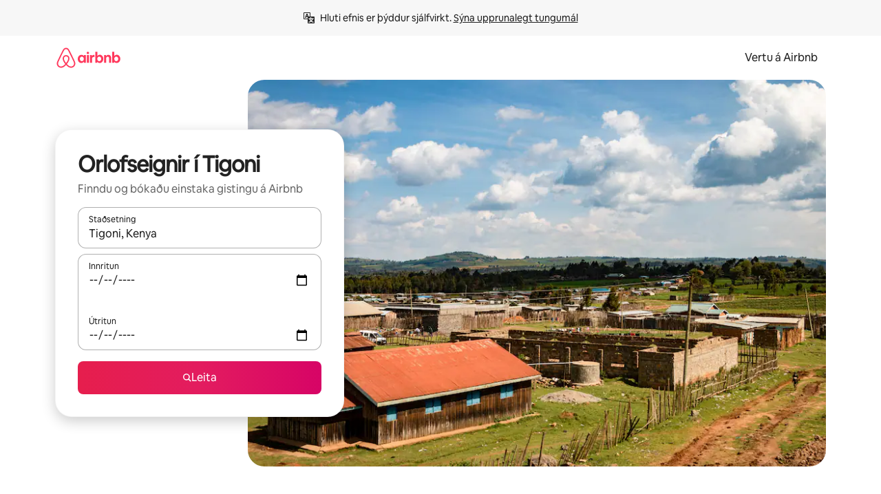

--- FILE ---
content_type: text/javascript
request_url: https://a0.muscache.com/airbnb/static/packages/web/common/frontend/moment-more-formats/src/locale/is.b1bfd5b147.js
body_size: 788
content:
__d(function(g,r,i,a,m,e,d){"use strict";var _=(0,r(d[0]).default)(r(d[1]));r(d[2]),_.default.updateLocale("is",{monthsShort:"jan._feb._mar._apr._ma\xed_j\xfan._j\xfal._\xe1g\xfa._sep._okt._n\xf3v._des.".split("_"),weekdaysShort:"sun._m\xe1n._\xferi._mi\xf0._fim._f\xf6s._lau.".split("_"),weekdaysMin:"su._m\xe1._\xfer._mi._fi._f\xf6._la.".split("_")})},"7f248c",["ba7a76","1772c9","accddc"]);
__d(function(g,r,i,a,m,e,d){"use strict";var n;n=function(n){function u(n){if(n%100==11);else if(n%10==1)return!1;return!0}function t(n,t,s,_){var f=n+" ";switch(s){case"s":return t||_?"nokkrar sek\xfandur":"nokkrum sek\xfandum";case"ss":if(u(n))return f+(t||_?"sek\xfandur":"sek\xfandum");return f+"sek\xfanda";case"m":return t?"m\xedn\xfata":"m\xedn\xfatu";case"mm":if(u(n))return f+(t||_?"m\xedn\xfatur":"m\xedn\xfatum");if(t)return f+"m\xedn\xfata";return f+"m\xedn\xfatu";case"hh":if(u(n))return f+(t||_?"klukkustundir":"klukkustundum");return f+"klukkustund";case"d":if(t)return"dagur";return _?"dag":"degi";case"dd":if(u(n)){if(t)return f+"dagar";return f+(_?"daga":"d\xf6gum")}if(t)return f+"dagur";return f+(_?"dag":"degi");case"M":if(t)return"m\xe1nu\xf0ur";return _?"m\xe1nu\xf0":"m\xe1nu\xf0i";case"MM":if(u(n)){if(t)return f+"m\xe1nu\xf0ir";return f+(_?"m\xe1nu\xf0i":"m\xe1nu\xf0um")}if(t)return f+"m\xe1nu\xf0ur";return f+(_?"m\xe1nu\xf0":"m\xe1nu\xf0i");case"y":return t||_?"\xe1r":"\xe1ri";case"yy":if(u(n))return f+(t||_?"\xe1r":"\xe1rum");return f+(t||_?"\xe1r":"\xe1ri")}}return n.defineLocale("is",{months:"jan\xfaar_febr\xfaar_mars_apr\xedl_ma\xed_j\xfan\xed_j\xfal\xed_\xe1g\xfast_september_okt\xf3ber_n\xf3vember_desember".split("_"),monthsShort:"jan_feb_mar_apr_ma\xed_j\xfan_j\xfal_\xe1g\xfa_sep_okt_n\xf3v_des".split("_"),weekdays:"sunnudagur_m\xe1nudagur_\xferi\xf0judagur_mi\xf0vikudagur_fimmtudagur_f\xf6studagur_laugardagur".split("_"),weekdaysShort:"sun_m\xe1n_\xferi_mi\xf0_fim_f\xf6s_lau".split("_"),weekdaysMin:"Su_M\xe1_\xder_Mi_Fi_F\xf6_La".split("_"),longDateFormat:{LT:"H:mm",LTS:"H:mm:ss",L:"DD.MM.YYYY",LL:"D. MMMM YYYY",LLL:"D. MMMM YYYY [kl.] H:mm",LLLL:"dddd, D. MMMM YYYY [kl.] H:mm"},calendar:{sameDay:"[\xed dag kl.] LT",nextDay:"[\xe1 morgun kl.] LT",nextWeek:"dddd [kl.] LT",lastDay:"[\xed g\xe6r kl.] LT",lastWeek:"[s\xed\xf0asta] dddd [kl.] LT",sameElse:"L"},relativeTime:{future:"eftir %s",past:"fyrir %s s\xed\xf0an",s:t,ss:t,m:t,mm:t,h:"klukkustund",hh:t,d:t,dd:t,M:t,MM:t,y:t,yy:t},dayOfMonthOrdinalParse:/\d{1,2}\./,ordinal:"%d.",week:{dow:1,doy:4}})},"object"==typeof e&&void 0!==m&&"function"==typeof r?n(r(d[0])):"function"==typeof define&&define.amd?define(["../moment"],n):n((void 0).moment)},"accddc",["1772c9"]);
__r("7f248c");
//# sourceMappingURL=https://sourcemaps.d.musta.ch/airbnb/static/packages/web/common/frontend/moment-more-formats/src/locale/is.09ed9b9475.js.map